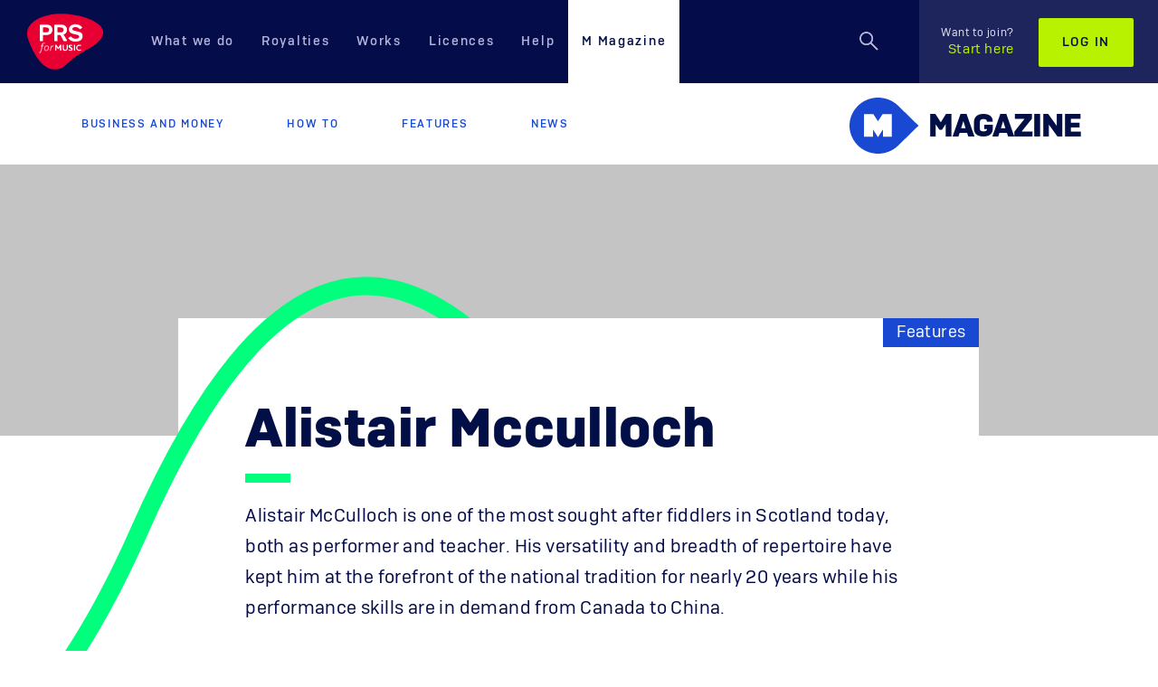

--- FILE ---
content_type: text/html; charset=utf-8
request_url: https://www.prsformusic.com/m-magazine/features/interview-alistair-mcculloch
body_size: 64211
content:

<!DOCTYPE html>
<html lang="en" itemscope itemtype="http://schema.org/Product">



<head>
  <meta charset="utf-8">
  <meta http-equiv="X-UA-Compatible" content="IE=edge">
  <meta name="viewport" content="width=device-width, initial-scale=1, maximum-scale=1, user-scalable=no">


  <!-- The globa01.css 3 meta tags *must* come first in the head; any other head content must come *after* these tags -->
  <meta name="description" content="Alistair McCulloch is one of the most sought after fiddlers in Scotland today, both as performer and teacher. His versatility and breadth of repertoire have kept him at the forefront of the national tradition for nearly 20 years while his performance skills are in demand from Canada to China.">

  <title>Alistair Mcculloch</title>

  <!-- Schema.org markup for Google+ -->
  <meta itemprop="name" content="Alistair Mcculloch">
  <meta itemprop="description" content="Alistair McCulloch is one of the most sought after fiddlers in Scotland today, both as performer and teacher. His versatility and breadth of repertoire have kept him at the forefront of the national tradition for nearly 20 years while his performance skills are in demand from Canada to China.">
  <!-- Twitter Card data -->
  <meta name="twitter:title" content="Alistair Mcculloch">
  <meta name="twitter:description" content="Alistair McCulloch is one of the most sought after fiddlers in Scotland today, both as performer and teacher. His versatility and breadth of repertoire have kept him at the forefront of the national tradition for nearly 20 years while his performance skills are in demand from Canada to China.">
    <meta name="twitter:image" content="https://www.prsformusic.com/-/media/foundation/mediumtile.png" />
  <meta name="twitter:site" content="prsformusic">
  <meta name="twitter:card" content="summary_large_image">

  <meta property="fb:pages" content="50991611802" />


  <!-- Open Graph data -->
  <meta property="og:title" content="Alistair Mcculloch" />
  <meta property="og:type" content="website" />
  <meta property="og:url" content="https://www.prsformusic.com/m-magazine/features/interview-alistair-mcculloch" />
    <meta property="og:image" content="https://www.prsformusic.com/-/media/foundation/mediumtile.png" />
  <meta property="og:description" content="Alistair McCulloch is one of the most sought after fiddlers in Scotland today, both as performer and teacher. His versatility and breadth of repertoire have kept him at the forefront of the national tradition for nearly 20 years while his performance skills are in demand from Canada to China." />

  <link rel="canonical" href="https://www.prsformusic.com/m-magazine/features/interview-alistair-mcculloch" />

  <!-- Favicon and Icons for all devices -->
  <link rel="shortcut icon" href="/images/favicons/favicon.ico" type="image/x-icon" />

  <link rel="apple-touch-icon" sizes="57x57" href="/images/favicons/apple-touch-icon-57x57.png">
  <link rel="apple-touch-icon" sizes="60x60" href="/images/favicons/apple-touch-icon-60x60.png">
  <link rel="apple-touch-icon" sizes="72x72" href="/images/favicons/apple-touch-icon-72x72.png">
  <link rel="apple-touch-icon" sizes="76x76" href="/images/favicons/apple-touch-icon-76x76.png">
  <link rel="apple-touch-icon" sizes="114x114" href="/images/favicons/apple-touch-icon-114x114.png">
  <link rel="apple-touch-icon" sizes="120x120" href="/images/favicons/apple-touch-icon-120x120.png">
  <link rel="apple-touch-icon" sizes="144x144" href="/images/favicons/apple-touch-icon-144x144.png">
  <link rel="apple-touch-icon" sizes="152x152" href="/images/favicons/apple-touch-icon-152x152.png">
  <link rel="apple-touch-icon" sizes="180x180" href="/images/favicons/apple-touch-icon-180x180.png">

  <link rel="icon" type="image/png" href="/images/favicons/favicon-16x16.png" sizes="16x16">
  <link rel="icon" type="image/png" href="/images/favicons/favicon-32x32.png" sizes="32x32">
  <link rel="icon" type="image/png" href="/images/favicons/favicon-96x96.png" sizes="96x96">
  <link rel="icon" type="image/png" href="/images/favicons/android-chrome-192x192.png" sizes="192x192">

  <meta name="msapplication-square70x70logo" content="/images/icons/smalltile.png" />
  <meta name="msapplication-square150x150logo" content="/images/icons/mediumtile.png" />
  <meta name="msapplication-wide310x150logo" content="/images/icons/widetile.png" />
  <meta name="msapplication-square310x310logo" content="/images/icons/largetile.png" />

  <style>
    /* trying to address the flicking issue on login pages */
    [id="login_page"] {
      /*display: none;*/
    }
  </style>
  

    <link media="all" rel="stylesheet" id="stylesheetCssLink" href="https://www.prsformusic.com/dist/css/global-08.css">


  <!-- HTML5 shim and Respond.js for IE8 support of HTML5 elements and media queries -->
  <!--[if lt IE 9]>
      <script src="https://oss.maxcdn.com/html5shiv/3.7.3/html5shiv.min.js"></script>
      <script src="https://oss.maxcdn.com/respond/1.4.2/respond.min.js"></script>
  <![endif]-->
  <!--Cookie Consent Script 1-->
<script nonce=i6xKjEkpEGVxN9VBkVxw src="https://consent.trustarc.com/autoblockasset/core.min.js?domain=prsformusic.com"></script>
<script nonce=i6xKjEkpEGVxN9VBkVxw src="https://consent.trustarc.com/autoblockoptout?domain=prsformusic.com"></script>
<script nonce=i6xKjEkpEGVxN9VBkVxw type="text/javascript">
function addTrialToken(tokenContents) {
var tokenElement = document.createElement('meta');
tokenElement.httpEquiv = 'origin-trial';
tokenElement.content = tokenContents;
document.head.appendChild(tokenElement);
}
addTrialToken("Ao+CCoCriuVqiWPITzLnqeN5PH+uVY53u0TbLBEA3Jr+JOUKFyb/7jjKxV1XCxzMDafer2+gvZOArCWPrNoDawoAAABxeyJvcmlnaW4iOiJodHRwczovL3d3dy5wcnNmb3JtdXNpYy5jb206NDQzIiwiZmVhdHVyZSI6IkRpc2FibGVUaGlyZFBhcnR5U3RvcmFnZVBhcnRpdGlvbmluZyIsImV4cGlyeSI6MTcyNTQwNzk5OX0=");
</script>  <!--End Cookie Consent Script 1-->
  <!-- Google Tag Manager -->
    <script nonce="i6xKjEkpEGVxN9VBkVxw">
      (function (w, d, s, l, i) {
        w[l] = w[l] || [];
        w[l].push({
          'gtm.start':
            new Date().getTime(),
          event: 'gtm.js'
        });
        var f = d.getElementsByTagName(s)[0],
          j = d.createElement(s),
          dl = l != 'dataLayer' ? '&l=' + l : '';
        j.async = true;
        j.src =
          'https://www.googletagmanager.com/gtm.js?id=' + i + dl;
        f.parentNode.insertBefore(j, f);
      })(window, document, 'script', 'dataLayer', 'GTM-N8CZ34');
    </script>
  <!-- End Google Tag Manager -->
  <!--Cookie Consent Script 2-->
<script nonce=i6xKjEkpEGVxN9VBkVxw async="async" src=//consent.trustarc.com/notice?domain=prsformusic.com&gtm=1&c=teconsent&js=nj&noticeType=bb&text=true&pcookie crossorigin=""></script>
<meta name="algolia-site-verification"  content="E6E30A9D2B69C599" />  <!-- End Cookie Consent Script 2 -->
  <!-- Twitter widgets -->
  <script nonce="i6xKjEkpEGVxN9VBkVxw">
    window.twttr = (function (d, s, id) {
      var js, fjs = d.getElementsByTagName(s)[0],
        t = window.twttr || {};
      if (d.getElementById(id)) return t;
      js = d.createElement(s);
      js.id = id;
      js.src = "https://platform.twitter.com/widgets.js";
      fjs.parentNode.insertBefore(js, fjs);
      t._e = [];
      t.ready = function (f) {
        t._e.push(f);
      };
      return t;
    }(document, "script", "twitter-wjs"));
  </script>

</head>
<body class="">

  
  <noscript>
    <iframe src="https://www.googletagmanager.com/ns.html?id=GTM-N8CZ34"
            height="0" width="0" style="display:none;visibility:hidden"></iframe>
  </noscript>


  <div class="offcanvas__container offcanvas--trigger">
    
    
<nav id="nav" class="navbar navbar-default   navbar-absolute-top" role="navigation">
  <div class="visible-lg">
    <a href="/" title="Home" class="navbar-header">
      <svg xmlns="http://www.w3.org/2000/svg" height="62" width="84" viewBox="0 0 200 147" tabindex="-1"> <title tabindex="-1">PRS for Music</title> <g fill-rule="evenodd" fill="none"> <path fill="#E80033" d="M4.13 71.2c10.4 28.8 36.9 83.8 76.5 74.8 16.4-3 27.4-17 39.4-27 14-11 28-18 43-27.5 0 0 55-28.5 31-57.4 0 0-19-26.3-88-33.1-61.4-6.01-123 22.4-102 70.2" tabindex="-1" /> <path tabindex="-1" fill="#FEFEFE" d="M50.6 49.2h-8.9V36.1h7.7c5.7 0 8.5 2.6 8.5 6.6 0 4.1-3.1 6.5-7.3 6.5m1.1-20.3H34.9c-.8 0-1.5.6-1.5 1.4V71.1c0 .8.7 1.5 1.5 1.5H40.3c.8 0 1.4-.7 1.4-1.5V56.5H49.6c4.1-.1 8.2-1.5 8.2-1.5 2.1-.8 8.7-3.1 8.7-12.9 0-7.7-5.5-13.2-14.8-13.2M88.8 49.2h-8.9V36.1h7.7c5.7 0 8.4 2.6 8.4 6.6 0 4.1-3 6.5-7.2 6.5M105 70.4L95.9 55c2.1-.8 9.1-3.1 9.1-12.9 0-7.7-5.9-13.2-15.1-13.2H73.1c-.8 0-1.4.6-1.4 1.4V71.1c0 .8.6 1.4 1.4 1.5H78.5c.8 0 1.4-.7 1.4-1.5V56.5h7.8l8.1 15.3c.2.4.7.7 1.2.8h6c1 0 2-.7 2-1.5v-.7M133 47l-5-1.2c-5-1.1-9-2-9-5.6 0-3 3-4.8 8-4.8s9 1.8 11 5c0 .4 0 .6 1 .6 0 0 1-.1 1-.3l4-3.3c1-.2 1-.6 1-1.1 0-.4 0-.7-1-.9v-.1c-4-5.1-10-7.5-17-7.5-8 0-17 4.4-17 13.6 0 8 6 10.6 13 12.2l5 1.1c6 1.4 9 2.3 9 5.8 0 4.2-5 5.6-9 5.6-5 0-9-1.8-12-5.6-1-.3-1-.5-2-.5v.3l-5 3.3c0 .3-1 .7-1 1.2 0 .3 0 .6 1 .8v.1c4 5.3 11 8 18 8 9 0 19-3.7 19-14.4 0-8.3-6-10.9-13-12.3" /> <path tabindex="-1" fill="#FCB5C5" d="M46 79.6c-.6-.4-1.2-.6-2-.6-1.4 0-2.5.9-3 3.1l-.3 1.6h3.4l-.9 2.1h-2.8c-1.1 6.7-2 15.2-6.9 19.2l-1.6-2c3.9-3.6 4.6-9.1 5.9-17.2h-2l.3-2.1h2l.3-1.8c.8-4.1 3.5-5.2 5.6-5.2 1.1 0 2.1.3 3.1.8L46 79.6zM54 86.7c-.5-.5-1.2-.8-2.2-.8-1.2 0-2.2.5-3 1.4-1.1 1.2-1.8 3.1-1.8 5.1 0 1.3.4 2.3 1.1 3 .5.4 1.2.7 2.1.7 1 0 1.9-.4 2.6-1.1 1.3-1.2 2.1-3.3 2.1-5.4 0-1.2-.3-2.2-.9-2.9m.8 9.6c-1.3 1.3-3 2-4.8 2s-3.1-.6-4-1.4c-1.1-1.1-1.6-2.8-1.6-4.5 0-2.6 1-5 2.6-6.6 1.2-1.3 3-2.1 5-2.1 1.8 0 3.1.6 4 1.5 1 1.1 1.5 2.6 1.5 4.3 0 2.8-1 5.3-2.7 6.8M68.8 86.6c-.4-.2-.9-.3-1.3-.3-1.5 0-3.1 1.5-4.3 6.7l-1 5h-2.6l3-13.9h2l-.4 2.8c1-2 2.2-3.2 4-3.2.8 0 1.4.3 1.8.6l-1.2 2.3z" /> <path tabindex="-1" fill="#FEFEFE" d="M89.9 96.8V82.6c0-.4-.4-.7-.8-.7h-1.8c-.3 0-.5.1-.6.3l-3.6 5.5c-.5.7-.8 1.3-1.1 1.8-.3-.5-.7-1.1-1.1-1.7L77 82.2c-.1-.2-.4-.3-.7-.3h-1.8c-.4 0-.8.3-.8.7v14.2c0 .5.4.8.8.8h1.7c.4 0 .8-.3.8-.8v-9.6c.3.6.7 1.1 1 1.6l3 4.2c.2.2.4.3.6.3h.7c.3 0 .5-.1.7-.3l2.7-4.1c.2-.4.8-1.2.9-1.7h.1c-.1.6-.1 1.1-.1 1.7v7.9c0 .4.4.8.8.8h1.7c.5 0 .8-.3.8-.8M107 82.6c0-.4 0-.7-1-.7h-2v9.8c0 1-1 1.8-1 2.4-1 .7-2 1-3 1-.9 0-1.9-.3-2.5-1-.5-.6-.9-1.4-.9-2.6v-8.9c0-.4-.3-.7-.7-.7h-1.7c-.5 0-.8.3-.8.7v9.2c0 1.8.5 3.4 1.5 4.4 1.2 1.1 2.9 1.6 5.1 1.6 2 0 4-.6 5-1.8 1-1.1 2-2.6 2-4.5v-8.9zM113 85.8c0-.9 1-1.5 2-1.5s2 .3 3 .7c0 0 1-.3 1-.7V83.1c0-.3 0-.6-1-.7-1-.4-2-.7-3-.7-4 0-6 2.1-6 4.5 0 1.2 1 2.1 1 2.8 2 2.2 6 2.5 6 4.6 0 1.2-1 1.6-2 1.6s-2-.3-3-.8c0-.1 0-.1-1-.1v.4l-1 1v.4c0 .2 0 .5 1 .6 1 .6 2 1.1 4 1.1 3 0 6-1.8 6-4.6 0-4.9-7-4.7-7-7.4M126 82.7v-.1c0-.4 0-.7-1-.7h-2V97.6h2c1 0 1-.3 1-.8V82.7zM142 95.9v-1.2c-1-.3-1-.5-1-.5v.1c-1 .5-2 .7-4 .7-3 0-5-2.3-5-5.3 0-2.8 2-5.3 6-5.3 1 0 2 .1 3 .6 0 0 1-.3 1-.7V83c0-.3-1-.6-1-.7-1-.4-2-.6-3-.6-6 0-9 3.7-9 8.2 0 4.4 3 7.9 8 7.9 1 0 3-.3 5-1.2v-.7" /> </g> </svg>
    </a>
    <div id="navbar" class="navbar-collapse collapse">
      <ul class="nav navbar-nav">
          <li class=" nav-dropdown-link">

            <a href="/what-we-do" >What we do</a>

              <ul class="nav-dropdown">
                
        <li>
            <a href="/what-we-do/prs-and-mcps">
                PRS and MCPS
            </a>
        </li>
        <li>
            <a href="/what-we-do/paying-our-members">
                Paying our members
            </a>
        </li>
        <li>
            <a href="/what-we-do/protecting-music">
                Protecting music
            </a>
        </li>
        <li>
            <a href="/what-we-do/supporting-music">
                Supporting music
            </a>
        </li>

              </ul>
          </li>
                  <li class=" nav-dropdown-link">

            <a href="/royalties" >Royalties</a>

              <ul class="nav-dropdown">
                
        <li>
            <a href="/royalties/getting-started-as-a-writer">
                Getting started as a writer
            </a>
        </li>
        <li>
            <a href="/royalties/royalty-payment-dates">
                Payment dates
            </a>
        </li>
        <li>
            <a href="/royalties/report-live-performances">
                Report live performances
            </a>
        </li>
        <li>
            <a href="/royalties/your-statement">
                Your statement
            </a>
        </li>

              </ul>
          </li>
                  <li class=" nav-dropdown-link">

            <a href="/works" >Works</a>

              <ul class="nav-dropdown">
                
        <li>
            <a href="/works/registering-works">
                Registering works
            </a>
        </li>
        <li>
            <a href="/works/searching-works">
                Searching works
            </a>
        </li>
        <li>
            <a href="/works/how-copyright-works">
                How copyright works
            </a>
        </li>
        <li>
            <a href="/works/nexus-programme">
                Nexus programme
            </a>
        </li>

              </ul>
          </li>
                  <li class=" ">

            <a href="/licences" >Licences</a>

          </li>
                  <li class=" nav-dropdown-link">

            <a href="/help" >Help</a>

              <ul class="nav-dropdown">
                
        <li>
            <a href="https://help.prsformusic.com/s/">
                My membership
            </a>
        </li>
        <li>
            <a href="/help/help-with-buying-a-licence">
                Buying a licence
            </a>
        </li>

              </ul>
          </li>
                  <li class="m-magazine active ">

            <a href="/m-magazine" >M Magazine</a>

          </li>
      </ul>
      <div class="navbar-right">
        <ul class="nav navbar-nav navbar__search ">
            <li>
              <div class="navbar__search-container">
                  <button class="navbar__search-icon-container" title="Search">
                    <svg class="navbar__search-icon" width="24" height="24" viewBox="0 0 24 24" xmlns="http://www.w3.org/2000/svg" xmlns:xlink="http://www.w3.org/1999/xlink" tabindex="-1"> <title tabindex="-1">Search</title> <defs tabindex="-1"> <path d="M7.61 14.967c4.063 0 7.357-3.294 7.357-7.358 0-4.065-3.294-7.36-7.358-7.36C3.544.25.25 3.545.25 7.61c0 4.063 3.295 7.357 7.36 7.357zm0-1.5c-3.237 0-5.86-2.623-5.86-5.858 0-3.237 2.623-5.86 5.86-5.86 3.234 0 5.857 2.623 5.857 5.86 0 3.234-2.623 5.857-5.858 5.857zm4.637-.15l7.223 7.213 1.06-1.06-7.223-7.212-1.06 1.06z" id="a-3" tabindex="-1" /> </defs> <g fill="none" fill-rule="evenodd" tabindex="-1"> <mask id="b-3" fill="#fff"> <use xlink:href="#a-3" tabindex="-1" /> </mask> <use fill="#B5B5DB" xlink:href="#a-3" tabindex="-1" /> <path d="M0 0h150v60H0z" mask="url(#b-3)" fill="#B5B5DB" tabindex="-1" /> </g> </svg>
                    <svg class="navbar__search-close-icon" width="24" height="24" viewBox="0 0 24 24" xmlns="http://www.w3.org/2000/svg" tabindex="-1"> <title tabindex="-1">Close Search</title> <g stroke="#B5B5DB" stroke-width="2" fill="none" fill-rule="evenodd" tabindex="-1"> <path d="M1 1l22 22M1 23L23 1" tabindex="-1" /> </g> </svg>
                  </button>
                <form action="https://www.prsformusic.com/search" class="navbar__search-bar-container">
                  <a href="#" title="Search" class="navbar__search-icon-button navbar__search-icon-svg" tabindex="-1">
                    <svg width="33" height="33" viewBox="0 0 24 24" xmlns="http://www.w3.org/2000/svg" xmlns:xlink="http://www.w3.org/1999/xlink" tabindex="-1"> <title tabindex="-1">Search</title> <defs tabindex="-1"> <path d="M7.61 14.967c4.063 0 7.357-3.294 7.357-7.358 0-4.065-3.294-7.36-7.358-7.36C3.544.25.25 3.545.25 7.61c0 4.063 3.295 7.357 7.36 7.357zm0-1.5c-3.237 0-5.86-2.623-5.86-5.858 0-3.237 2.623-5.86 5.86-5.86 3.234 0 5.857 2.623 5.857 5.86 0 3.234-2.623 5.857-5.858 5.857zm4.637-.15l7.223 7.213 1.06-1.06-7.223-7.212-1.06 1.06z" id="search-icon-a" tabindex="-1" /> </defs> <g fill="none" fill-rule="evenodd" tabindex="-1"> <mask id="search-icon-b" fill="#fff"> <use xlink:href="#search-icon-a" tabindex="-1" /> </mask> <use fill="#02072A" xlink:href="#search-icon-a" tabindex="-1" /> <path d="M0 0h150v60H0z" mask="url(#search-icon-b)" fill="#02072A" tabindex="-1" /> </g> </svg>
                  </a>
                  <label style="display:none" for="query">Search</label><input type="text" class="navbar__search-bar form-control" id="query" name="query" placeholder="Enter your search here..." tabindex="-1" />
                  <input type="submit" value="Search" class="btn btn-primary navbar__search-button" disabled="disabled" tabindex="-1" />
                </form>
              </div>
            </li>
         </ul>
            <ul class="nav navbar-nav navbar-login">
              <li> <a href="https://www.prsformusic.com/join" class="navbar__member-link"><span>Want to join?</span>Start here</a></li>
              <li><a href="https://www.prsformusic.com/login" class="btn btn-default">Log in</a></li>
            </ul>
        </div>
    </div>
  </div>

  <div class="visible-xxs visible-xs visible-sm visible-md">
    <div class="navbar navbar-default " role="navigation">
      <button type="button" class="navbar-toggle" data-toggle="offcanvas" data-target=".navbar-collapse"><span class="icon-bar"> </span> <span class="icon-bar"> </span> <span class="icon-bar"> </span> </button>

      <ul class="nav navbar-nav navbar__search ">
        <li>
          <div class="navbar__search-container">
              <button class="navbar__search-icon-container" title="Search">
                <svg class="navbar__search-icon" width="24" height="24" viewBox="0 0 24 24" xmlns="http://www.w3.org/2000/svg" xmlns:xlink="http://www.w3.org/1999/xlink" tabindex="-1"> <title tabindex="-1">Search</title> <defs tabindex="-1"> <path d="M7.61 14.967c4.063 0 7.357-3.294 7.357-7.358 0-4.065-3.294-7.36-7.358-7.36C3.544.25.25 3.545.25 7.61c0 4.063 3.295 7.357 7.36 7.357zm0-1.5c-3.237 0-5.86-2.623-5.86-5.858 0-3.237 2.623-5.86 5.86-5.86 3.234 0 5.857 2.623 5.857 5.86 0 3.234-2.623 5.857-5.858 5.857zm4.637-.15l7.223 7.213 1.06-1.06-7.223-7.212-1.06 1.06z" id="a-1" tabindex="-1" /> </defs> <g fill="none" fill-rule="evenodd" tabindex="-1"> <mask id="b-1" fill="#fff"> <use xlink:href="#a-1" tabindex="-1" /> </mask> <use fill="#B5B5DB" xlink:href="#a-1" /> <path d="M0 0h150v60H0z" mask="url(#b-1)" fill="#B5B5DB" tabindex="-1" /> </g> </svg>
                <svg class="navbar__search-close-icon" width="24" height="24" viewBox="0 0 24 24" xmlns="http://www.w3.org/2000/svg" tabindex="-1"> <title tabindex="-1">Close Search</title> <g stroke="#B5B5DB" stroke-width="2" fill="none" fill-rule="evenodd" tabindex="-1"> <path d="M1 1l22 22M1 23L23 1" tabindex="-1" /> </g> </svg>
              </button>
            <form action="https://www.prsformusic.com/search" class="navbar__search-bar-container">
              <a href="#" title="Search" class="navbar__search-icon-button navbar__search-icon-svg" tabindex="-1">
                <svg width="33" height="33" viewBox="0 0 24 24" xmlns="http://www.w3.org/2000/svg" xmlns:xlink="http://www.w3.org/1999/xlink" tabindex="-1"> <title tabindex="-1">Search</title> <defs tabindex="-1"> <path d="M7.61 14.967c4.063 0 7.357-3.294 7.357-7.358 0-4.065-3.294-7.36-7.358-7.36C3.544.25.25 3.545.25 7.61c0 4.063 3.295 7.357 7.36 7.357zm0-1.5c-3.237 0-5.86-2.623-5.86-5.858 0-3.237 2.623-5.86 5.86-5.86 3.234 0 5.857 2.623 5.857 5.86 0 3.234-2.623 5.857-5.858 5.857zm4.637-.15l7.223 7.213 1.06-1.06-7.223-7.212-1.06 1.06z" id="search-icon-mobile-a" tabindex="-1" /> </defs> <g fill="none" fill-rule="evenodd" tabindex="-1"> <mask id="search-icon-mobile-b" fill="#fff"> <use xlink:href="#search-icon-mobile-a" tabindex="-1" /> </mask> <use fill="#02072A" xlink:href="#search-icon-mobile-a" /> <path d="M0 0h150v60H0z" mask="url(#search-icon-mobile-b)" fill="#02072A" tabindex="-1" /> </g> </svg>
              </a>
              <label style="display:none" for="m-query">Search</label><input type="text" class="navbar__search-bar form-control" id="m-query" name="query" placeholder="Enter your search here..." tabindex="-1" />
              <input type="submit" value="Search" class="btn btn-primary navbar__search-button" disabled="disabled" tabindex="-1" />
            </form>
          </div>
        </li>
      </ul>
        
      
       <a href="/" title="Home" class="navbar-header">
         <svg xmlns="http://www.w3.org/2000/svg" height="49" width="66" viewBox="0 0 200 147" tabindex="-1"> <title tabindex="-1">PRS for Music</title> <g fill-rule="evenodd" fill="none"> <path tabindex="-1" fill="#E80033" d="M4.13 71.2c10.4 28.8 36.9 83.8 76.5 74.8 16.4-3 27.4-17 39.4-27 14-11 28-18 43-27.5 0 0 55-28.5 31-57.4 0 0-19-26.3-88-33.1-61.4-6.01-123 22.4-102 70.2" /> <path tabindex="-1" fill="#FEFEFE" d="M50.6 49.2h-8.9V36.1h7.7c5.7 0 8.5 2.6 8.5 6.6 0 4.1-3.1 6.5-7.3 6.5m1.1-20.3H34.9c-.8 0-1.5.6-1.5 1.4V71.1c0 .8.7 1.5 1.5 1.5H40.3c.8 0 1.4-.7 1.4-1.5V56.5H49.6c4.1-.1 8.2-1.5 8.2-1.5 2.1-.8 8.7-3.1 8.7-12.9 0-7.7-5.5-13.2-14.8-13.2M88.8 49.2h-8.9V36.1h7.7c5.7 0 8.4 2.6 8.4 6.6 0 4.1-3 6.5-7.2 6.5M105 70.4L95.9 55c2.1-.8 9.1-3.1 9.1-12.9 0-7.7-5.9-13.2-15.1-13.2H73.1c-.8 0-1.4.6-1.4 1.4V71.1c0 .8.6 1.4 1.4 1.5H78.5c.8 0 1.4-.7 1.4-1.5V56.5h7.8l8.1 15.3c.2.4.7.7 1.2.8h6c1 0 2-.7 2-1.5v-.7M133 47l-5-1.2c-5-1.1-9-2-9-5.6 0-3 3-4.8 8-4.8s9 1.8 11 5c0 .4 0 .6 1 .6 0 0 1-.1 1-.3l4-3.3c1-.2 1-.6 1-1.1 0-.4 0-.7-1-.9v-.1c-4-5.1-10-7.5-17-7.5-8 0-17 4.4-17 13.6 0 8 6 10.6 13 12.2l5 1.1c6 1.4 9 2.3 9 5.8 0 4.2-5 5.6-9 5.6-5 0-9-1.8-12-5.6-1-.3-1-.5-2-.5v.3l-5 3.3c0 .3-1 .7-1 1.2 0 .3 0 .6 1 .8v.1c4 5.3 11 8 18 8 9 0 19-3.7 19-14.4 0-8.3-6-10.9-13-12.3" /> <path tabindex="-1" fill="#FCB5C5" d="M46 79.6c-.6-.4-1.2-.6-2-.6-1.4 0-2.5.9-3 3.1l-.3 1.6h3.4l-.9 2.1h-2.8c-1.1 6.7-2 15.2-6.9 19.2l-1.6-2c3.9-3.6 4.6-9.1 5.9-17.2h-2l.3-2.1h2l.3-1.8c.8-4.1 3.5-5.2 5.6-5.2 1.1 0 2.1.3 3.1.8L46 79.6zM54 86.7c-.5-.5-1.2-.8-2.2-.8-1.2 0-2.2.5-3 1.4-1.1 1.2-1.8 3.1-1.8 5.1 0 1.3.4 2.3 1.1 3 .5.4 1.2.7 2.1.7 1 0 1.9-.4 2.6-1.1 1.3-1.2 2.1-3.3 2.1-5.4 0-1.2-.3-2.2-.9-2.9m.8 9.6c-1.3 1.3-3 2-4.8 2s-3.1-.6-4-1.4c-1.1-1.1-1.6-2.8-1.6-4.5 0-2.6 1-5 2.6-6.6 1.2-1.3 3-2.1 5-2.1 1.8 0 3.1.6 4 1.5 1 1.1 1.5 2.6 1.5 4.3 0 2.8-1 5.3-2.7 6.8M68.8 86.6c-.4-.2-.9-.3-1.3-.3-1.5 0-3.1 1.5-4.3 6.7l-1 5h-2.6l3-13.9h2l-.4 2.8c1-2 2.2-3.2 4-3.2.8 0 1.4.3 1.8.6l-1.2 2.3z" /> <path tabindex="-1" fill="#FEFEFE" d="M89.9 96.8V82.6c0-.4-.4-.7-.8-.7h-1.8c-.3 0-.5.1-.6.3l-3.6 5.5c-.5.7-.8 1.3-1.1 1.8-.3-.5-.7-1.1-1.1-1.7L77 82.2c-.1-.2-.4-.3-.7-.3h-1.8c-.4 0-.8.3-.8.7v14.2c0 .5.4.8.8.8h1.7c.4 0 .8-.3.8-.8v-9.6c.3.6.7 1.1 1 1.6l3 4.2c.2.2.4.3.6.3h.7c.3 0 .5-.1.7-.3l2.7-4.1c.2-.4.8-1.2.9-1.7h.1c-.1.6-.1 1.1-.1 1.7v7.9c0 .4.4.8.8.8h1.7c.5 0 .8-.3.8-.8M107 82.6c0-.4 0-.7-1-.7h-2v9.8c0 1-1 1.8-1 2.4-1 .7-2 1-3 1-.9 0-1.9-.3-2.5-1-.5-.6-.9-1.4-.9-2.6v-8.9c0-.4-.3-.7-.7-.7h-1.7c-.5 0-.8.3-.8.7v9.2c0 1.8.5 3.4 1.5 4.4 1.2 1.1 2.9 1.6 5.1 1.6 2 0 4-.6 5-1.8 1-1.1 2-2.6 2-4.5v-8.9zM113 85.8c0-.9 1-1.5 2-1.5s2 .3 3 .7c0 0 1-.3 1-.7V83.1c0-.3 0-.6-1-.7-1-.4-2-.7-3-.7-4 0-6 2.1-6 4.5 0 1.2 1 2.1 1 2.8 2 2.2 6 2.5 6 4.6 0 1.2-1 1.6-2 1.6s-2-.3-3-.8c0-.1 0-.1-1-.1v.4l-1 1v.4c0 .2 0 .5 1 .6 1 .6 2 1.1 4 1.1 3 0 6-1.8 6-4.6 0-4.9-7-4.7-7-7.4M126 82.7v-.1c0-.4 0-.7-1-.7h-2V97.6h2c1 0 1-.3 1-.8V82.7zM142 95.9v-1.2c-1-.3-1-.5-1-.5v.1c-1 .5-2 .7-4 .7-3 0-5-2.3-5-5.3 0-2.8 2-5.3 6-5.3 1 0 2 .1 3 .6 0 0 1-.3 1-.7V83c0-.3-1-.6-1-.7-1-.4-2-.6-3-.6-6 0-9 3.7-9 8.2 0 4.4 3 7.9 8 7.9 1 0 3-.3 5-1.2v-.7" /> </g> </svg>
       </a>
    </div>
  </div>
</nav>

<div class="col-xs-6 col-sm-3 sidebar-offcanvas navbar-collapse offcanvas--showhide" id="sidebar" role="navigation">
  <div class="visible-xxs visible-xs visible-sm visible-md">
    <div class="row sidebar-nav-wrapper">
      <div class="sidebar-nav">
        <a href="/" title="Home" class="navbar-header">
          <svg xmlns="http://www.w3.org/2000/svg" height="60" width="81" viewBox="0 0 200 147" tabindex="-1"> <title tabindex="-1">PRS for Music</title> <g fill-rule="evenodd" fill="none"> <path tabindex="-1" fill="#E80033" d="M4.13 71.2c10.4 28.8 36.9 83.8 76.5 74.8 16.4-3 27.4-17 39.4-27 14-11 28-18 43-27.5 0 0 55-28.5 31-57.4 0 0-19-26.3-88-33.1-61.4-6.01-123 22.4-102 70.2" /> <path tabindex="-1" fill="#FEFEFE" d="M50.6 49.2h-8.9V36.1h7.7c5.7 0 8.5 2.6 8.5 6.6 0 4.1-3.1 6.5-7.3 6.5m1.1-20.3H34.9c-.8 0-1.5.6-1.5 1.4V71.1c0 .8.7 1.5 1.5 1.5H40.3c.8 0 1.4-.7 1.4-1.5V56.5H49.6c4.1-.1 8.2-1.5 8.2-1.5 2.1-.8 8.7-3.1 8.7-12.9 0-7.7-5.5-13.2-14.8-13.2M88.8 49.2h-8.9V36.1h7.7c5.7 0 8.4 2.6 8.4 6.6 0 4.1-3 6.5-7.2 6.5M105 70.4L95.9 55c2.1-.8 9.1-3.1 9.1-12.9 0-7.7-5.9-13.2-15.1-13.2H73.1c-.8 0-1.4.6-1.4 1.4V71.1c0 .8.6 1.4 1.4 1.5H78.5c.8 0 1.4-.7 1.4-1.5V56.5h7.8l8.1 15.3c.2.4.7.7 1.2.8h6c1 0 2-.7 2-1.5v-.7M133 47l-5-1.2c-5-1.1-9-2-9-5.6 0-3 3-4.8 8-4.8s9 1.8 11 5c0 .4 0 .6 1 .6 0 0 1-.1 1-.3l4-3.3c1-.2 1-.6 1-1.1 0-.4 0-.7-1-.9v-.1c-4-5.1-10-7.5-17-7.5-8 0-17 4.4-17 13.6 0 8 6 10.6 13 12.2l5 1.1c6 1.4 9 2.3 9 5.8 0 4.2-5 5.6-9 5.6-5 0-9-1.8-12-5.6-1-.3-1-.5-2-.5v.3l-5 3.3c0 .3-1 .7-1 1.2 0 .3 0 .6 1 .8v.1c4 5.3 11 8 18 8 9 0 19-3.7 19-14.4 0-8.3-6-10.9-13-12.3" /> <path tabindex="-1" fill="#FCB5C5" d="M46 79.6c-.6-.4-1.2-.6-2-.6-1.4 0-2.5.9-3 3.1l-.3 1.6h3.4l-.9 2.1h-2.8c-1.1 6.7-2 15.2-6.9 19.2l-1.6-2c3.9-3.6 4.6-9.1 5.9-17.2h-2l.3-2.1h2l.3-1.8c.8-4.1 3.5-5.2 5.6-5.2 1.1 0 2.1.3 3.1.8L46 79.6zM54 86.7c-.5-.5-1.2-.8-2.2-.8-1.2 0-2.2.5-3 1.4-1.1 1.2-1.8 3.1-1.8 5.1 0 1.3.4 2.3 1.1 3 .5.4 1.2.7 2.1.7 1 0 1.9-.4 2.6-1.1 1.3-1.2 2.1-3.3 2.1-5.4 0-1.2-.3-2.2-.9-2.9m.8 9.6c-1.3 1.3-3 2-4.8 2s-3.1-.6-4-1.4c-1.1-1.1-1.6-2.8-1.6-4.5 0-2.6 1-5 2.6-6.6 1.2-1.3 3-2.1 5-2.1 1.8 0 3.1.6 4 1.5 1 1.1 1.5 2.6 1.5 4.3 0 2.8-1 5.3-2.7 6.8M68.8 86.6c-.4-.2-.9-.3-1.3-.3-1.5 0-3.1 1.5-4.3 6.7l-1 5h-2.6l3-13.9h2l-.4 2.8c1-2 2.2-3.2 4-3.2.8 0 1.4.3 1.8.6l-1.2 2.3z" /> <path tabindex="-1" fill="#FEFEFE" d="M89.9 96.8V82.6c0-.4-.4-.7-.8-.7h-1.8c-.3 0-.5.1-.6.3l-3.6 5.5c-.5.7-.8 1.3-1.1 1.8-.3-.5-.7-1.1-1.1-1.7L77 82.2c-.1-.2-.4-.3-.7-.3h-1.8c-.4 0-.8.3-.8.7v14.2c0 .5.4.8.8.8h1.7c.4 0 .8-.3.8-.8v-9.6c.3.6.7 1.1 1 1.6l3 4.2c.2.2.4.3.6.3h.7c.3 0 .5-.1.7-.3l2.7-4.1c.2-.4.8-1.2.9-1.7h.1c-.1.6-.1 1.1-.1 1.7v7.9c0 .4.4.8.8.8h1.7c.5 0 .8-.3.8-.8M107 82.6c0-.4 0-.7-1-.7h-2v9.8c0 1-1 1.8-1 2.4-1 .7-2 1-3 1-.9 0-1.9-.3-2.5-1-.5-.6-.9-1.4-.9-2.6v-8.9c0-.4-.3-.7-.7-.7h-1.7c-.5 0-.8.3-.8.7v9.2c0 1.8.5 3.4 1.5 4.4 1.2 1.1 2.9 1.6 5.1 1.6 2 0 4-.6 5-1.8 1-1.1 2-2.6 2-4.5v-8.9zM113 85.8c0-.9 1-1.5 2-1.5s2 .3 3 .7c0 0 1-.3 1-.7V83.1c0-.3 0-.6-1-.7-1-.4-2-.7-3-.7-4 0-6 2.1-6 4.5 0 1.2 1 2.1 1 2.8 2 2.2 6 2.5 6 4.6 0 1.2-1 1.6-2 1.6s-2-.3-3-.8c0-.1 0-.1-1-.1v.4l-1 1v.4c0 .2 0 .5 1 .6 1 .6 2 1.1 4 1.1 3 0 6-1.8 6-4.6 0-4.9-7-4.7-7-7.4M126 82.7v-.1c0-.4 0-.7-1-.7h-2V97.6h2c1 0 1-.3 1-.8V82.7zM142 95.9v-1.2c-1-.3-1-.5-1-.5v.1c-1 .5-2 .7-4 .7-3 0-5-2.3-5-5.3 0-2.8 2-5.3 6-5.3 1 0 2 .1 3 .6 0 0 1-.3 1-.7V83c0-.3-1-.6-1-.7-1-.4-2-.6-3-.6-6 0-9 3.7-9 8.2 0 4.4 3 7.9 8 7.9 1 0 3-.3 5-1.2v-.7" /> </g> </svg>
        </a>
        <ul class="nav navbar-nav">
            <li class="menu1 ">
<a href="/what-we-do" class="offcanvas-subnav-link" data-subnav="menu1" >What we do</a>            </li>
                      <li class="menu2 ">
<a href="/royalties" class="offcanvas-subnav-link" data-subnav="menu2" >Royalties</a>            </li>
                      <li class="menu3 ">
<a href="/works" class="offcanvas-subnav-link" data-subnav="menu3" >Works</a>            </li>
                      <li class="menu4 ">
<a href="/licences" data-subnav="menu4" >Licences</a>            </li>
                      <li class="menu5 ">
<a href="/help" class="offcanvas-subnav-link" data-subnav="menu5" >Help</a>            </li>
                      <li class="m-magazine ">
<a href="/m-magazine" data-subnav="m-magazine" >M Magazine</a>            </li>
        </ul>
      </div>

<ul class="offcanvas-subnav" data-subnav="menu1">
    <li>
        <button type="button" class="subnav-back">
            Back
        </button>
    </li>
    
        <li>
            <a href="/what-we-do/prs-and-mcps">
                PRS and MCPS
            </a>
        </li>
        <li>
            <a href="/what-we-do/paying-our-members">
                Paying our members
            </a>
        </li>
        <li>
            <a href="/what-we-do/protecting-music">
                Protecting music
            </a>
        </li>
        <li>
            <a href="/what-we-do/supporting-music">
                Supporting music
            </a>
        </li>

</ul>
<ul class="offcanvas-subnav" data-subnav="menu2">
    <li>
        <button type="button" class="subnav-back">
            Back
        </button>
    </li>
    
        <li>
            <a href="/royalties/getting-started-as-a-writer">
                Getting started as a writer
            </a>
        </li>
        <li>
            <a href="/royalties/royalty-payment-dates">
                Payment dates
            </a>
        </li>
        <li>
            <a href="/royalties/report-live-performances">
                Report live performances
            </a>
        </li>
        <li>
            <a href="/royalties/your-statement">
                Your statement
            </a>
        </li>

</ul>
<ul class="offcanvas-subnav" data-subnav="menu3">
    <li>
        <button type="button" class="subnav-back">
            Back
        </button>
    </li>
    
        <li>
            <a href="/works/registering-works">
                Registering works
            </a>
        </li>
        <li>
            <a href="/works/searching-works">
                Searching works
            </a>
        </li>
        <li>
            <a href="/works/how-copyright-works">
                How copyright works
            </a>
        </li>
        <li>
            <a href="/works/nexus-programme">
                Nexus programme
            </a>
        </li>

</ul>

<ul class="offcanvas-subnav" data-subnav="menu5">
    <li>
        <button type="button" class="subnav-back">
            Back
        </button>
    </li>
    
        <li>
            <a href="https://help.prsformusic.com/s/">
                My membership
            </a>
        </li>
        <li>
            <a href="/help/help-with-buying-a-licence">
                Buying a licence
            </a>
        </li>

</ul>

        <ul class="nav navbar-nav navbar-login">
          <li> <a href="https://www.prsformusic.com/join" class="navbar__member-link"><span>Want to join?</span>Start here</a></li>
          <li><a href="https://www.prsformusic.com/login" class="btn btn-default">Log in</a></li>
        </ul>

    </div>
  </div>
</div>

<script nonce="i6xKjEkpEGVxN9VBkVxw" type="text/javascript">
    var returnUrlNav = '/m-magazine/features/interview-alistair-mcculloch'
    var navConfirmMessage = ''
    var navConfirmMessageSubTitle = ''
</script>

    <div class="offcanvas--pusher-container">
      <div class="offcanvas--pusher">
        
<nav class="m-mag-subnav-wrapper">
  <div class="m-mag-subnav">
    <div class="m-mag-subnav--bar">
      
      <a class="m-logo" href="/m-magazine">
          <span class="m-logo--icon">
            <img src="/-/media/images/mmagazine/mlogo.ashx?la=en&amp;hash=30220C96F8CDCCB1E92A48778973291A" alt="M&#32;Magazine" />
          </span>
          <span class="m-logo--text"> Magazine</span>
      </a>
      <div class="m-mag-subnav--toggle">
        <button id="m-mag-toggle-subnav" type="button"><span class="sr-only">expand</span><i></i></button>
      </div>
    </div>
    <ul>
      <li>
        <a href="/m-magazine/business-and-money" class="" >Business and Money</a>
       
      </li>
            <li>
        <a href="/m-magazine/how-to" class="" >How to</a>
      </li>
            <li>
        <a href="/m-magazine/features" class="" >Features</a>
      </li>
            <li>
        <a href="/m-magazine/news" class="" title="News" >News</a>
      </li>
          </ul>
  </div>
</nav>

        
<script src="https://cdnjs.cloudflare.com/ajax/libs/bodymovin/5.5.9/lottie_html.min.js"
        integrity="sha256-HSGtk0cT/n564V3p2HWdgJYQGSeRsBx57liColy1goc=" crossorigin="anonymous"></script>

    <div class="m-mag-article-page wp-article" role="main">
        <div class="m-mag-article--hero m-mag-article--hero-no-image">
            
        </div>
        <div class="m-mag-article--intro-wrapper">
            <div class="container-fluid">
                <div class="row">
                    <div class="col-xs-12 col-sm-10 col-sm-offset-1">
                        <section class="m-mag-article--intro">
                            <div class="m-mag-article--category">

                              <a href="/m-magazine/features" class="mmag-tag">
                                Features
                              </a>
                            </div>
                            <div class="col-xs-12 col-sm-10 col-sm-offset-1">
                                <div class="m-mag-article--excerpt">
                                    <h1>
                                        Alistair Mcculloch
                                    </h1>
                                    <p>
                                        Alistair McCulloch is one of the most sought after fiddlers in Scotland today, both as performer and teacher. His versatility and breadth of repertoire have kept him at the forefront of the national tradition for nearly 20 years while his performance skills are in demand from Canada to China.
                                    </p>
                                    <section class="m-mag-author">
                                        <div class="m-mag-author--bio">
                                                <div class="m-mag-author--image">
                                                    <img src="/-/media/images/mmagazine/authors/anitaawbi.ashx?h=110&amp;w=132&amp;la=en&amp;hash=6267190079B82975D6A971AF5655870D" alt="Anita&#32;Awbi" />
                                                </div>
                                            <ul class="m-mag-author--detail">
                                                    <li class="m-mag-author--name">
                                                        By <strong>Anita Awbi</strong>
                                                    </li>
                                                <li class="m-mag-author--publish-date">
                                                    17 Dec 2013
                                                </li>
                                                <li class="m-mag-author--read">
                                                    <i class="icon icon-clock icon-clock-dims"></i>
                                                    <span class="m-mag--time"></span> min read
                                                </li>
                                            </ul>
                                        </div>
                                    </section>
                                </div>

                            </div>
                            <div class="m-mag-article--intro--mask1"></div>
                            <div class="m-mag-article--intro--mask2"></div>
                        </section>
                    </div>
                </div>

            </div>
            <div class="m-mag-article--intro-soundwave-left"></div>
            <div class="m-mag-article--intro-soundwave-right"></div>
        </div>
        <div class="container-fluid">
            <article class="m-mag-article--content">
                <div class="row">
  <div class="col-xs-10 col-xs-offset-1 col-sm-8 col-sm-offset-2">
    <div class="m-mag-article--text">

His versatility and breadth of <a href='#' title="What does this mean ? " class="glossary__link" data-toggle="glossary" data-glossary-term="repertoire">repertoire</a> have kept him at the forefront of the national tradition for nearly 20 years while his performance skills are in demand from Canada to China.<br><br>The former national fiddle champion also teaches at the Royal Conservatoire Scotland in Glasgow and is widely known as one of the city’s keenest folk advocates.<br><br>For several years Alistair was a soloist with the renowned Scottish Fiddle Orchestra, performing at major concert halls in the UK and overseas. He has also released three solo records, plays with the <a href="http://www.coila.com/meet-the-ceilidh-band.htm" data-ved="0CAMQjhw" class="link--external">Coila Ceilidh Band</a> and has appeared as a session musician on scores more.<br><br>We recently spent some time with him to hear why Scottish folk and roots music is a constantly evolving tradition and why education has been key to keeping the scene alive.<br><br><b>How did you first get started in music?</b><br>I’ve been doing it professionally for over 20 years. My interest in traditional music came from my family. I started violin lessons when I was about nine, growing up in Ayrshire, south west Scotland. My dad plays the fiddle and the bagpipes so he always encouraged me to play. There was a lot of music in the house. My late grandmother used to play violin too. I suppose I was encouraged from her as well. She gave me a fiddle to start on.<br><br><b>Did you learn in school or was all your music education happening in your home life?</b><br>I learned classical violin through school and took all the exams. But all the while I was playing traditional music at home. I studied music at university, graduating in 1988. Since then I’ve been making a living as a performer and tutor. I’ve never had one job, I do a variety of things.<br><br><b>What was the city’s folk music scene like when you first started out? How has it changed?</b><br>It’s changed a lot in that it’s become much broader in terms of the genres of music. When I first went to university the idea of earning a living as a folks, roots or jazz musician was quite unusual. There had always been a bit more focus on classical training. In the past 15 years that’s all changed. If you look at the courses the Conservatoire now offers, it really tells a story. Now they have a jazz course here, alongside a Scottish music degree.<br><br>The number of young people playing around Glasgow has rocketed. It’s a really vibrant scene. There are sessions every night of the week. Professional players, amateurs and students will get together all across the city to play together. The birth of Celtic Connections festival has really encouraged that, together with the whole Gaelic arts movement – that’s all kicked in relatively recently.<br><br>    </div>
  </div>
</div>
<div class="row">
  <div class="col-xs-10 col-xs-offset-1 col-sm-8 col-sm-offset-2">
    <div class="m-mag-article--text">

<b>How has the traditional folk community engaged with more contemporary folk musicians coming in?</b><br>I think it’s all been pretty positive. You’ve always got to maintain an open mind and remember folk is an evolving tradition. If you let it stand still then it will stagnate. It’s such a wide sphere of music – you have pipe bands, fiddle orchestras, dance bands – which are all fairly traditional in style and convention but then they all have their underground scene too.<br><br>The modern folk scene, largely through Celtic Connections and other festivals – is very welcoming of musicians who are pushing the boundaries and fusing folk music with other styles. I think it’s really important.<br><br><b>So who are ones to watch out for in the scene?</b><br>Take guys like the Treacherous Orchestra or Donald Shaw’s Capercaille or even older bands, they were pushing the boundaries 15 years ago. And now you’ve got more and more young bands showing up now. One thing that’s become apparent is the quality of musicianship has improved a lot. When I was younger, I think I was the only person in my entire school that played the fiddle and people found it slightly odd. But nowadays there are lots of folk musicians who are highly trained, skilled players so the association with old men and grey beards sitting in the corner sawing away has gone. Obviously there is still an element of that but it’s really changed, thanks in part to the degree programmes available to young musicians in Glasgow and the Highlands now.<br><br><b>Do you see the city as a national stronghold for traditional music?</b><br>Yes, I’d have to say it is because the only Scottish Music degree course in the world is here in Glasgow and there’s a lot of competition to get on the course. There are further education colleges in the city where you can study folk and traditional music too. It’s a very vibrant scene and you’d have to say that Glasgow shines a torch for folk music in Scotland.<br><br><b>How important has education been in maintaining that?</b><br>It’s highly important, but obviously I would say that because I’m a tutor so I’m slightly biased. I didn’t have any formal instruction in traditional music until I went to university when I was around 20 so really I learned most of my craft from being in orchestras and folk ensembles, and going to sessions. I picked up a lot by watching performers. These days you have the Young Traditional Musician of the Year Award, which is quite a big deal. You have the BBC 2 Folk Awards, the Glenfiddich Fiddle Championship.<br><br>Nowadays there are so many opportunities for young players to learn in a supportive environment. There will be people who criticise that to an extent, because there are two arguments to this. Should you really formalise traditional music and take it into the classroom? It’s an aural tradition so you have to bear that in mind. But in terms of musicianship and the skill levels of players, I think education is vital at any level.<br><br>There are so many workshops in Glasgow from various organisations and pitched at every level of ability, covering a range of instruments. A lot of people will do that as a hobby, they’re not necessarily looking to become professional players.<br><br><b>You’ve played in various bands, collaborated with loads of people, taught students and completed three solo albums. What aspect of your career so far has been the most satisfying for you?</b><br><br>That’s a very difficult question! I’ve always enjoyed gigging. I have to gig – it’s a drug. But gigging comes in many forms. I’ve played in Ceilidh bands for the past 25 years. We started that at school! That’s bread and butter functions but I also have a trio which is more of an occasional thing that gives me more pleasure. It’s more challenging because we’re playing sit-down concerts and festivals. That’s more rewarding.<br><br>I really enjoy teaching at fiddle camps. I did the Boston Harbour Fiddle Camp this summer and I’m going out to the Southern Hemisphere International School of Scots Fiddle in New Zealand in April. I’m also going to a big festival in North Carolina next summer called the Swannanoa Gathering. There will be an element of performing but my main role is that of tutor. I’m specifically there to teach Scots fiddle playing. I’m there to pass on my expertise to them.<br><br><b>Do you work much in the classical sphere?</b><br>Nowadays it’s surprising how many classically trained musicians are becoming interested in the art of fiddle playing. In some respects the two genres are very different but in other respects they are really similar.<br><br><b>You mentioned earlier that there’s international demand for what you do and I’ve noticed that among many of the Glaswegian musicians I’ve been talking to from many different genres. How do these connections come about and why are people looking to Glasgow?</b><br><br>For me personally, I think it’s because I’m a fairly well known fiddle player and tutor. Also people are coming to Scotland as a whole looking for recommendations and people who are schooled in what they want. So I’m not sure it’s specifically Glasgow, but I suppose indirectly it is.<br><br>Certainly in terms of folk and traditional music, there are a lot of expatriates in various countries around the world, so it’s an enormous market.<br><br>With a lot of folk musicians, if you are making your living solely through performing, you might want to look outside Scotland if you really want to do well. For example, there’s huge potential in the States.<br><br>Interestingly a new market for traditional Scottish music is China. There are so many state-of-the-art concert halls to play the fiddle in – it’s a real experience.<br><br><b>What’s the pub and club circuit like for traditional folk musicians in Glasgow? Is there a lot of support?</b><br>A lot of students, young players and local musicians can easily find like-minded people to play with – there’s plenty of opportunity to do that. There are loads of folk sessions at places like Waxy O’Connors or the Flying Duck or Duke Bar or the Ben Nevis. That’s just a few, there’s many more. For these venues it’s as much about the social aspect and educational benefit. A lot of young players will go to sessions because they have the chance to play with more experienced musicians who they know and respect. They learn repertoire and tunes from them. For most sessions there will be one or two who are employed to be there and make sure the session happens. That’s the grassroots level and from there loads of bands have formed and evolved and become really successful. I know it’s the same for lots of other genres in Glasgow too – just look at Oasis in King Tuts!<br><br><a href="http://www.alistairmcculloch.com/" class="link--external">http://www.alistairmcculloch.com/</a>    </div>
  </div>
</div>

                <div class="row">
                    <div class="col-xs-10 col-xs-offset-1 col-sm-8 col-sm-offset-2">
                        <div class="mmag-article-footer">
                            <a href="/m-magazine/features" class="mmag-tag">
                                Features
                            </a>
                        </div>
                    </div>
                </div>
            </article>
        </div>

    </div>

        <div class="container-fluid back-to-top__container">
          <a href="#" title="Back to top" class="back-to-top">Back to top<span class="sprite chevron snuff up"></span></a>
        </div>
      </div>

      <footer class="footer">
    <div class="container-fluid">
        <div class="row">
            <div class="col-xxs-10 col-xxs-push-1 col-sm-12 col-sm-push-0">
                <a href="/" title="Home" class="footer__logo">
                    <svg xmlns="http://www.w3.org/2000/svg" height="58" width="80" viewBox="0 0 200 147" tabindex="-1"><title tabindex="-1">PRS for Music</title><g fill-rule="evenodd" fill="none"><path fill="#E80033" d="M4.13 71.2c10.4 28.8 36.9 83.8 76.5 74.8 16.4-3 27.4-17 39.4-27 14-11 28-18 43-27.5 0 0 55-28.5 31-57.4 0 0-19-26.3-88-33.1-61.4-6.01-123 22.4-102 70.2" tabindex="-1" /><path tabindex="-1" fill="#FEFEFE" d="M50.6 49.2h-8.9V36.1h7.7c5.7 0 8.5 2.6 8.5 6.6 0 4.1-3.1 6.5-7.3 6.5m1.1-20.3H34.9c-.8 0-1.5.6-1.5 1.4V71.1c0 .8.7 1.5 1.5 1.5H40.3c.8 0 1.4-.7 1.4-1.5V56.5H49.6c4.1-.1 8.2-1.5 8.2-1.5 2.1-.8 8.7-3.1 8.7-12.9 0-7.7-5.5-13.2-14.8-13.2M88.8 49.2h-8.9V36.1h7.7c5.7 0 8.4 2.6 8.4 6.6 0 4.1-3 6.5-7.2 6.5M105 70.4L95.9 55c2.1-.8 9.1-3.1 9.1-12.9 0-7.7-5.9-13.2-15.1-13.2H73.1c-.8 0-1.4.6-1.4 1.4V71.1c0 .8.6 1.4 1.4 1.5H78.5c.8 0 1.4-.7 1.4-1.5V56.5h7.8l8.1 15.3c.2.4.7.7 1.2.8h6c1 0 2-.7 2-1.5v-.7M133 47l-5-1.2c-5-1.1-9-2-9-5.6 0-3 3-4.8 8-4.8s9 1.8 11 5c0 .4 0 .6 1 .6 0 0 1-.1 1-.3l4-3.3c1-.2 1-.6 1-1.1 0-.4 0-.7-1-.9v-.1c-4-5.1-10-7.5-17-7.5-8 0-17 4.4-17 13.6 0 8 6 10.6 13 12.2l5 1.1c6 1.4 9 2.3 9 5.8 0 4.2-5 5.6-9 5.6-5 0-9-1.8-12-5.6-1-.3-1-.5-2-.5v.3l-5 3.3c0 .3-1 .7-1 1.2 0 .3 0 .6 1 .8v.1c4 5.3 11 8 18 8 9 0 19-3.7 19-14.4 0-8.3-6-10.9-13-12.3" /><path tabindex="-1" fill="#FCB5C5" d="M46 79.6c-.6-.4-1.2-.6-2-.6-1.4 0-2.5.9-3 3.1l-.3 1.6h3.4l-.9 2.1h-2.8c-1.1 6.7-2 15.2-6.9 19.2l-1.6-2c3.9-3.6 4.6-9.1 5.9-17.2h-2l.3-2.1h2l.3-1.8c.8-4.1 3.5-5.2 5.6-5.2 1.1 0 2.1.3 3.1.8L46 79.6zM54 86.7c-.5-.5-1.2-.8-2.2-.8-1.2 0-2.2.5-3 1.4-1.1 1.2-1.8 3.1-1.8 5.1 0 1.3.4 2.3 1.1 3 .5.4 1.2.7 2.1.7 1 0 1.9-.4 2.6-1.1 1.3-1.2 2.1-3.3 2.1-5.4 0-1.2-.3-2.2-.9-2.9m.8 9.6c-1.3 1.3-3 2-4.8 2s-3.1-.6-4-1.4c-1.1-1.1-1.6-2.8-1.6-4.5 0-2.6 1-5 2.6-6.6 1.2-1.3 3-2.1 5-2.1 1.8 0 3.1.6 4 1.5 1 1.1 1.5 2.6 1.5 4.3 0 2.8-1 5.3-2.7 6.8M68.8 86.6c-.4-.2-.9-.3-1.3-.3-1.5 0-3.1 1.5-4.3 6.7l-1 5h-2.6l3-13.9h2l-.4 2.8c1-2 2.2-3.2 4-3.2.8 0 1.4.3 1.8.6l-1.2 2.3z" /><path tabindex="-1" fill="#FEFEFE" d="M89.9 96.8V82.6c0-.4-.4-.7-.8-.7h-1.8c-.3 0-.5.1-.6.3l-3.6 5.5c-.5.7-.8 1.3-1.1 1.8-.3-.5-.7-1.1-1.1-1.7L77 82.2c-.1-.2-.4-.3-.7-.3h-1.8c-.4 0-.8.3-.8.7v14.2c0 .5.4.8.8.8h1.7c.4 0 .8-.3.8-.8v-9.6c.3.6.7 1.1 1 1.6l3 4.2c.2.2.4.3.6.3h.7c.3 0 .5-.1.7-.3l2.7-4.1c.2-.4.8-1.2.9-1.7h.1c-.1.6-.1 1.1-.1 1.7v7.9c0 .4.4.8.8.8h1.7c.5 0 .8-.3.8-.8M107 82.6c0-.4 0-.7-1-.7h-2v9.8c0 1-1 1.8-1 2.4-1 .7-2 1-3 1-.9 0-1.9-.3-2.5-1-.5-.6-.9-1.4-.9-2.6v-8.9c0-.4-.3-.7-.7-.7h-1.7c-.5 0-.8.3-.8.7v9.2c0 1.8.5 3.4 1.5 4.4 1.2 1.1 2.9 1.6 5.1 1.6 2 0 4-.6 5-1.8 1-1.1 2-2.6 2-4.5v-8.9zM113 85.8c0-.9 1-1.5 2-1.5s2 .3 3 .7c0 0 1-.3 1-.7V83.1c0-.3 0-.6-1-.7-1-.4-2-.7-3-.7-4 0-6 2.1-6 4.5 0 1.2 1 2.1 1 2.8 2 2.2 6 2.5 6 4.6 0 1.2-1 1.6-2 1.6s-2-.3-3-.8c0-.1 0-.1-1-.1v.4l-1 1v.4c0 .2 0 .5 1 .6 1 .6 2 1.1 4 1.1 3 0 6-1.8 6-4.6 0-4.9-7-4.7-7-7.4M126 82.7v-.1c0-.4 0-.7-1-.7h-2V97.6h2c1 0 1-.3 1-.8V82.7zM142 95.9v-1.2c-1-.3-1-.5-1-.5v.1c-1 .5-2 .7-4 .7-3 0-5-2.3-5-5.3 0-2.8 2-5.3 6-5.3 1 0 2 .1 3 .6 0 0 1-.3 1-.7V83c0-.3-1-.6-1-.7-1-.4-2-.6-3-.6-6 0-9 3.7-9 8.2 0 4.4 3 7.9 8 7.9 1 0 3-.3 5-1.2v-.7" /></g></svg>
                </a>
            </div>
        </div>
        <div class="row">
            <nav class="col-xxs-8 col-xxs-push-2 col-sm-12 col-sm-push-0">
                <ul class="list-unstyled footer__nav">
 <li class="col-xxs-12 col-sm-2"><a href="/about-us" class="footer__nav-link" title="About us" >About us</a></li>                      <li class="col-xxs-12 col-sm-2"><a href="/events" class="footer__nav-link" title="View our PRS for Music Events" >Events</a></li>                      <li class="col-xxs-12 col-sm-2"><a href="/about-us/work-at-prs" class="footer__nav-link" title="Working at PRS for Music" >Work at PRS</a></li>                      <li class="col-xxs-12 col-sm-2"><a href="/press" class="footer__nav-link" title="Contact us" >Press</a></li>                      <li class="col-xxs-12 col-sm-2"><a href="/code-of-conduct" class="footer__nav-link" title="Code of Conduct" >Code of Conduct</a></li>                      <li class="col-xxs-12 col-sm-2"><a href="/help/contact-us" class="footer__nav-link" title="Contact us" >Contact us</a></li>                 </ul>
            </nav>
        </div>
    </div>
    <div class="footer__social-container">
        <div class="container-fluid">
            <div class="row">
                <div class="col-xxs-10 col-xxs-push-1 col-xs-8 col-xs-push-2 col-sm-12 col-sm-push-0">
                    <ul class="list-unstyled list-inline footer__social">
                            <li>
<a href="https://twitter.com/prsformusic" class="footer__social-link twitter" rel="noopener noreferrer" target="_blank" title="Twitter" > <svg width="40" height="32" viewBox="0 0 40 32" xmlns="http://www.w3.org/2000/svg" xmlns:xlink="http://www.w3.org/1999/xlink" tabindex="-1"> <title tabindex="-1">Twitter</title> <defs tabindex="-1"> <path d="M42 10.15c-1.45.645-2.673.666-3.97.028 1.673-1 1.75-1.7 2.354-3.588-1.565.926-3.3 1.6-5.144 1.963C33.764 6.983 31.66 6 29.33 6c-4.473 0-8.098 3.62-8.098 8.08 0 .633.07 1.25.208 1.84-6.73-.336-12.698-3.552-16.692-8.44-.697 1.194-1.096 2.58-1.096 4.06 0 2.805 1.43 5.276 3.602 6.725-1.328-.043-2.575-.405-3.666-1.01-.002.034-.002.066-.002.1 0 3.916 2.79 7.18 6.496 7.923-1.187.322-2.438.372-3.66.14 1.035 3.208 4.024 5.544 7.57 5.61-3.468 2.71-7.765 3.838-11.992 3.344C5.586 36.662 9.84 38 14.415 38c14.896 0 23.04-12.31 23.04-22.983 0-.352-.005-.7-.02-1.047 1.58-1.136 3.48-2.2 4.565-3.82" id="twitter" tabindex="-1" /> </defs> <g transform="translate(-2 -6)" fill="none" fill-rule="evenodd" tabindex="-1"> <path d="M0 0h44v44H0z" tabindex="-1" /> <use fill="#B5B5DB" xlink:href="#twitter" tabindex="-1" /> </g> </svg> </a>                            </li>
                                                    <li>
<a href="https://www.facebook.com/prsformusic" class="footer__social-link facebook" rel="noopener noreferrer" target="_blank" title="Facebook" > <svg width="21" height="40" viewBox="0 0 21 40" xmlns="http://www.w3.org/2000/svg" xmlns:xlink="http://www.w3.org/1999/xlink" tabindex="-1"> <title tabindex="-1">Facebook</title> <defs tabindex="-1"> <path d="M32.77 14.074h-7.226V10.77c0-1.552 1.006-1.914 1.714-1.914h5.058V2.023L24.986 2c-6.647 0-7.907 5.095-7.907 8.355v3.72H12v6.933h5.08V41.81h8.464V21.008h6.52l.706-6.934" id="facebook" tabindex="-1" /> </defs> <g transform="translate(-12 -2)" fill="none" fill-rule="evenodd" tabindex="-1"> <path d="M0 0h44v44H0z" tabindex="-1" /> <use fill="#B5B5DB" xlink:href="#facebook" tabindex="-1" /> </g> </svg> </a>                            </li>
                                                    <li>
<a href="https://www.linkedin.com/company/prs-for-music" class="footer__social-link linked" rel="noopener noreferrer" target="_blank" title="LinkedIn" > <svg width="40" height="40" viewBox="0 0 40 40" xmlns="http://www.w3.org/2000/svg" xmlns:xlink="http://www.w3.org/1999/xlink" tabindex="-1"> <title tabindex="-1">Linked In</title> <defs tabindex="-1"> <path d="M3.004 14.765h7.76v27.042h-7.76V14.765zm3.682-3.382H6.63C3.82 11.383 2 9.315 2 6.698 2 4.026 3.875 2 6.74 2c2.862 0 4.623 2.02 4.68 4.69 0 2.618-1.818 4.693-4.734 4.693zM41.81 41.81h-8.8V27.813c0-3.663-1.375-6.16-4.402-6.16-2.315 0-3.602 1.684-4.2 3.313-.226.58-.19 1.394-.19 2.21V41.81H15.5s.113-24.792 0-27.045h8.717v4.244c.515-1.856 3.3-4.505 7.745-4.505 5.515 0 9.848 3.892 9.848 12.266v15.04z" id="linkedin" tabindex="-1" /> </defs> <g transform="translate(-2 -2)" fill="none" fill-rule="evenodd" tabindex="-1"> <path d="M0 0h44v44H0z" tabindex="-1" /> <use fill="#B5B5DB" xlink:href="#linkedin" tabindex="-1" /> </g> </svg> </a>                            </li>
                                                    <li>
<a href="https://www.youtube.com/prsformusic" class="footer__social-link youtube" rel="noopener noreferrer" target="_blank" title="YouTube" > <svg width="44" height="30" viewBox="0 0 44 30" xmlns="http://www.w3.org/2000/svg" xmlns:xlink="http://www.w3.org/1999/xlink" tabindex="-1"> <title tabindex="-1">YouTube</title> <defs tabindex="-1"> <path d="M44 28.638V13.362S44 6 36.417 6H7.58S0 6 0 13.362v15.276S0 36 7.58 36h28.837S44 36 44 28.638M30.542 21.02l-14.404 8.215v-16.43l14.404 8.216" id="youtube" tabindex="-1" /> </defs> <g transform="translate(0 -6)" fill="none" fill-rule="evenodd" tabindex="-1"> <path d="M0 0h44v44H0z" tabindex="-1" /> <use fill="#B5B5DB" xlink:href="#youtube" tabindex="-1" /> </g> </svg> </a>                            </li>
                                                    <li>
<a href="https://www.instagram.com/prsformusic/" class="footer__social-link instagram" rel="noopener noreferrer" target="_blank" title="M Magazine" > <svg width="38" height="38" viewBox="0 0 38 38" xmlns="http://www.w3.org/2000/svg" xmlns:xlink="http://www.w3.org/1999/xlink" tabindex="-1"> <title tabindex="-1">Instagram</title> <defs tabindex="-1"> <path d="M28.68 5.534c-2.004-.092-2.607-.11-7.68-.11-5.073 0-5.673.02-7.676.11-5.154.236-7.554 2.676-7.79 7.79-.09 2.003-.11 2.603-.11 7.676s.02 5.673.11 7.68c.236 5.1 2.625 7.553 7.79 7.79 2 .088 2.603.11 7.676.11 5.076 0 5.676-.02 7.68-.11 5.153-.235 7.55-2.683 7.79-7.79.088-2.004.107-2.607.107-7.68 0-5.073-.02-5.673-.108-7.676-.24-5.11-2.642-7.554-7.79-7.79zm2.463 7.605c-1.26 0-2.28-1.02-2.28-2.28 0-1.26 1.02-2.28 2.28-2.28 1.26 0 2.28 1.02 2.28 2.28 0 1.256-1.02 2.28-2.28 2.28zM21 30.757c-5.388 0-9.758-4.367-9.758-9.758 0-5.388 4.37-9.755 9.758-9.755 5.388 0 9.758 4.367 9.758 9.755 0 5.388-4.37 9.758-9.758 9.758zM27.332 21c0-3.5-2.836-6.332-6.332-6.332S14.668 17.5 14.668 21c0 3.5 2.836 6.332 6.332 6.332S27.332 24.5 27.332 21zm12.554 7.833c-.312 6.908-4.158 10.735-11.05 11.053C26.81 39.978 26.16 40 21 40s-5.806-.022-7.833-.114c-6.906-.318-10.735-4.15-11.053-11.053C2.022 26.81 2 26.16 2 21s.022-5.806.114-7.833c.318-6.906 4.15-10.735 11.053-11.05C15.194 2.022 15.84 2 21 2s5.81.022 7.836.117c6.908.317 10.74 4.158 11.05 11.05C39.978 15.194 40 15.84 40 21s-.022 5.81-.114 7.833z" id="instagram" tabindex="-1" /> </defs> <g transform="translate(-2 -2)" fill="none" fill-rule="evenodd" tabindex="-1"> <path d="M0 0h42v42H0z" tabindex="-1" /> <use fill="#B5B5DB" fill-rule="nonzero" xlink:href="#instagram" tabindex="-1" /> </g> </svg> </a>                            </li>
                    </ul>
                </div>
            </div>
        </div>
    </div>
    <div class="container-fluid">
        <div class="row">
            <nav class="col-xxs-10 col-xxs-push-1 col-sm-6 col-sm-push-0 footer__subnav-container">
                <ul class="list-unstyled footer__subnav">
 <li><div id="teconsent" class="footer__subnav-link"></div></li>                      <li><a href="/terms-of-use" class="footer__subnav-link" >Terms of use</a></li>                      <li><a href="/cookies" class="footer__subnav-link" >Cookies</a></li>                      <li><a href="/privacy" class="footer__subnav-link" >Privacy</a></li>                      <li><a href="/about-us/our-values-at-prs/slavery-statement" class="footer__subnav-link" >Slavery statement</a></li>                 </ul>
            </nav>
            <div class="col-xxs-10 col-xxs-push-1 col-sm-6 col-sm-push-0">
                <small class="footer__legal">© 2025 PRS for Music</small>
            </div>
        </div>
    </div>

    <a href="#" title="Close Navigation" class="offcanvas__close offcanvas--showhide">Close</a>
</footer>


    </div>
  </div>
  <div class="modal fade modal--overflow-visible modal--screen-footer" id="glossary__modal" tabindex="-1" role="dialog" data-keyboard="true">
    <div class="modal-dialog modal-dialog--scroll-bottom modal--bottom">
        <div class="modal-content">
            <div class="modal-header">
                <button type="button" class="close" data-dismiss="modal" aria-label="Close" title="Close"><span class="icon"><svg width="24" height="24" viewBox="0 0 24 24" xmlns="http://www.w3.org/2000/svg" tabindex="-1"><title tabindex="-1">Close</title><g stroke="#f2f2f5" stroke-width="2" fill="none" fill-rule="evenodd" tabindex="-1"><path d="M1 1l22 22M1 23L23 1" tabindex="-1" /></g></svg></span></button>
                <div class="container-fluid">
                    <div class="col-xxs-10 col-xxs-push-1 col-sm-12 col-sm-push-0">
                        <h4 class="modal__label">Glossary</h4>
                    </div>
                </div>
            </div>
            <div class="modal-body">
                <div class="container-fluid">
                    <div class="col-xxs-10 col-xxs-push-1 col-sm-12 col-sm-push-0">
                        <h3 class="modal__title">AA Title</h3>
                        <div class="modal__description">
                        </div>
                    </div>
                </div>
            </div>
        </div>
    </div>
</div>



  



<script src="/dist/js/libs.min-08.js"></script>
<script src="/dist/js/main.min-08.js"></script>
<script src="/dist/js/jquery.datatable.min.js"></script>
<script src="/dist/js/form-LOML.js"></script>


  
<!-- modal boxes -->
<div class="iam-modal">
  <div id="iam-modal-alert" class="modal fade">
    <div class="modal-align">
      <div class="modal-dialog">
        <div class="modal-content">
          <div class="modal-header">
            <button type="button" class="close" data-dismiss="modal" aria-label="Close" title="Close"><span class="icon"><svg width="24" height="24" viewBox="0 0 24 24" xmlns="http://www.w3.org/2000/svg" tabindex="-1"><title tabindex="-1">Close</title><g stroke="#f2f2f5" stroke-width="2" fill="none" fill-rule="evenodd" tabindex="-1"><path d="M1 1l22 22M1 23L23 1" tabindex="-1"></path></g></svg></span></button>
          </div>
          <div class="modal-body">
            <h4 class="modal-title">AA title</h4>
            <p class="modal-subtitle"></p>
          </div>

          <div class="modal-footer">
            <button type="button" class="btn btn-secondary" data-dismiss="modal">
              Ok
            </button>
          </div>
        </div>
      </div>
    </div>
  </div>
  <div id="iam-modal-confirm-ok" class="modal fade">
    <div class="modal-align">
      <div class="modal-dialog">
        <div class="modal-content">
          <div class="modal-header">
            <button type="button" class="close" data-dismiss="modal" aria-label="Close" title="Close"><span class="icon"><svg width="24" height="24" viewBox="0 0 24 24" xmlns="http://www.w3.org/2000/svg" tabindex="-1"><title tabindex="-1">Close</title><g stroke="#f2f2f5" stroke-width="2" fill="none" fill-rule="evenodd" tabindex="-1"><path d="M1 1l22 22M1 23L23 1" tabindex="-1"></path></g></svg></span></button>
          </div>
          <div class="modal-body">
            <h4 class="modal-title">AA title</h4>
            <p class="modal-subtitle"></p>
          </div>
          <div class="modal-footer">
            <button type="button" class="btn btn-primary" data-modal-confirm="true">
              YES, I AM SURE
            </button>
            <button type="button" class="btn btn-secondary" data-dismiss="modal">
              Cancel
            </button>
          </div>
        </div>
      </div>
    </div>
  </div>

  <div id="iam-modal-confirm-yes-no" class="modal fade">
    <div class="modal-align">
      <div class="modal-dialog">
        <div class="modal-content">
          <div class="modal-header">
            <button type="button" class="close" data-dismiss="modal" aria-label="Close" title="Close"><span class="icon"><svg width="24" height="24" viewBox="0 0 24 24" xmlns="http://www.w3.org/2000/svg" tabindex="-1"><title tabindex="-1">Close</title><g stroke="#f2f2f5" stroke-width="2" fill="none" fill-rule="evenodd" tabindex="-1"><path d="M1 1l22 22M1 23L23 1" tabindex="-1"></path></g></svg></span></button>
          </div>
          <div class="modal-body">
            <h4 class="modal-title">AA title</h4>
            <p class="modal-subtitle"></p>
          </div>
          <div class="modal-footer">
            <button type="button" class="btn btn-primary" data-modal-confirm="true">
              YES, I AM SURE
            </button>
            <button type="button" class="btn btn-danger" data-modal-deny="modal">
              No please don't
            </button>
            <button type="button" class="btn btn-secondary" data-dismiss="modal">
              Cancel
            </button>
          </div>
        </div>
      </div>
    </div>
  </div>

</div>
<div class="loading-overlay">
  <div>
    <img src="/images/iam/Note-White.png" alt="switching account" />
    <p><span id="overlay-text">Switching your account</span><span class="saving"><span>.</span><span>.</span><span>.</span></span></p>
  </div>
</div>

  
  <div class="info-panel" style=display:none>
    <div class="blocked-content">
      <h3>Allow Content?</h3>
      This article contains content provided by third parties. We ask for your permission before anything is loaded, as they may be using cookies and other technologies. To view this content you will need to update your cookie preferences.
      <button class="button update-preferences cookie-button-panel">
        <span class="button-text">Update Preferences</span>
      </button>
    </div>
  </div>


</body>
</html>



